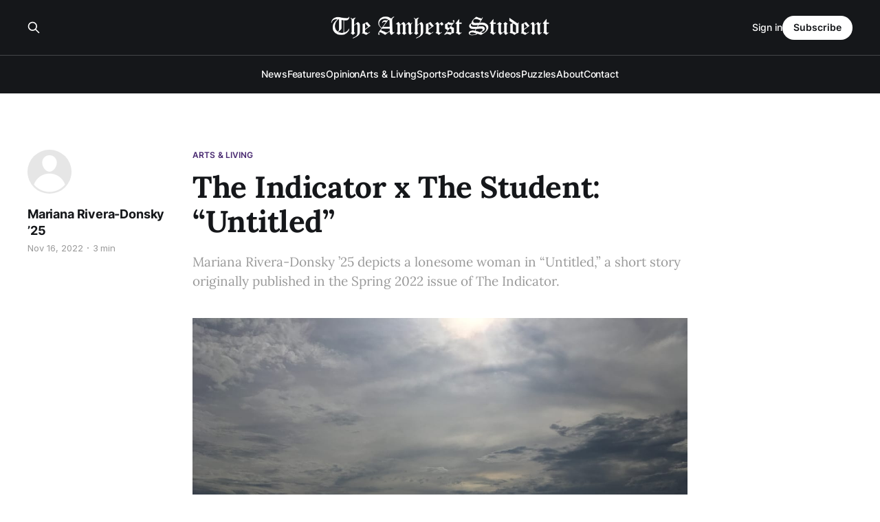

--- FILE ---
content_type: text/html; charset=utf-8
request_url: https://amherststudent.com/article/the-indicator-x-the-student-untitled/
body_size: 8688
content:
<!DOCTYPE html>
<html lang="en">

<head>
    <meta charset="utf-8">
    <meta name="viewport" content="width=device-width, initial-scale=1">
    <title>The Indicator x The Student: “Untitled”</title>
    <link rel="stylesheet" href="/assets/built/screen.css?v=252336e5c1">

    <meta name="description" content="Mariana Rivera-Donsky ’25 depicts a lonesome woman in “Untitled,” a short story originally published in the Spring 2022 issue of The Indicator.">
    <link rel="icon" href="https://amherststudent.com/content/images/size/w256h256/2022/09/favicon.png" type="image/png">
    <link rel="canonical" href="https://amherststudent.com/article/the-indicator-x-the-student-untitled/">
    <meta name="referrer" content="origin-when-cross-origin">
    
    <meta property="og:site_name" content="The Amherst Student">
    <meta property="og:type" content="article">
    <meta property="og:title" content="The Indicator x The Student: “Untitled”">
    <meta property="og:description" content="Mariana Rivera-Donsky ’25 depicts a lonesome woman in “Untitled,” a short story originally published in the Spring 2022 issue of The Indicator.">
    <meta property="og:url" content="https://amherststudent.com/article/the-indicator-x-the-student-untitled/">
    <meta property="og:image" content="https://amherststudent.com/content/images/size/w1200/2022/11/IMG_2266.JPG">
    <meta property="article:published_time" content="2022-11-16T05:09:19.000Z">
    <meta property="article:modified_time" content="2022-11-16T05:09:19.000Z">
    <meta property="article:tag" content="Arts &amp;amp; Living">
    <meta property="article:tag" content="poetry">
    <meta property="article:tag" content="The Indicator">
    
    <meta name="twitter:card" content="summary_large_image">
    <meta name="twitter:title" content="The Indicator x The Student: “Untitled”">
    <meta name="twitter:description" content="Mariana Rivera-Donsky ’25 depicts a lonesome woman in “Untitled,” a short story originally published in the Spring 2022 issue of The Indicator.">
    <meta name="twitter:url" content="https://amherststudent.com/article/the-indicator-x-the-student-untitled/">
    <meta name="twitter:image" content="https://amherststudent.com/content/images/size/w1200/2022/11/IMG_2266.JPG">
    <meta name="twitter:label1" content="Written by">
    <meta name="twitter:data1" content="Mariana Rivera-Donsky ’25">
    <meta name="twitter:label2" content="Filed under">
    <meta name="twitter:data2" content="Arts &amp; Living, poetry, The Indicator">
    <meta property="og:image:width" content="1200">
    <meta property="og:image:height" content="900">
    
    <script type="application/ld+json">
{
    "@context": "https://schema.org",
    "@type": "Article",
    "publisher": {
        "@type": "Organization",
        "name": "The Amherst Student",
        "url": "https://amherststudent.com/",
        "logo": {
            "@type": "ImageObject",
            "url": "https://amherststudent.com/content/images/2022/09/old-logo-white-1.png"
        }
    },
    "author": {
        "@type": "Person",
        "name": "Mariana Rivera-Donsky ’25",
        "url": "https://amherststudent.com/author/mariana/",
        "sameAs": []
    },
    "headline": "The Indicator x The Student: “Untitled”",
    "url": "https://amherststudent.com/article/the-indicator-x-the-student-untitled/",
    "datePublished": "2022-11-16T05:09:19.000Z",
    "dateModified": "2022-11-16T05:09:19.000Z",
    "image": {
        "@type": "ImageObject",
        "url": "https://amherststudent.com/content/images/size/w1200/2022/11/IMG_2266.JPG",
        "width": 1200,
        "height": 900
    },
    "keywords": "Arts & Living, poetry, The Indicator",
    "description": "Mariana Rivera-Donsky ’25 depicts a lonesome woman in “Untitled,” a short story originally published in the Spring 2022 issue of The Indicator. ",
    "mainEntityOfPage": "https://amherststudent.com/article/the-indicator-x-the-student-untitled/"
}
    </script>

    <meta name="generator" content="Ghost 6.10">
    <link rel="alternate" type="application/rss+xml" title="The Amherst Student" href="https://amherststudent.com/rss/">
    <script defer src="https://cdn.jsdelivr.net/ghost/portal@~2.56/umd/portal.min.js" data-i18n="true" data-ghost="https://amherststudent.com/" data-key="db3ddba5bd42d207ab63f37740" data-api="https://amherststudent.com/ghost/api/content/" data-locale="en" crossorigin="anonymous"></script><style id="gh-members-styles">.gh-post-upgrade-cta-content,
.gh-post-upgrade-cta {
    display: flex;
    flex-direction: column;
    align-items: center;
    font-family: -apple-system, BlinkMacSystemFont, 'Segoe UI', Roboto, Oxygen, Ubuntu, Cantarell, 'Open Sans', 'Helvetica Neue', sans-serif;
    text-align: center;
    width: 100%;
    color: #ffffff;
    font-size: 16px;
}

.gh-post-upgrade-cta-content {
    border-radius: 8px;
    padding: 40px 4vw;
}

.gh-post-upgrade-cta h2 {
    color: #ffffff;
    font-size: 28px;
    letter-spacing: -0.2px;
    margin: 0;
    padding: 0;
}

.gh-post-upgrade-cta p {
    margin: 20px 0 0;
    padding: 0;
}

.gh-post-upgrade-cta small {
    font-size: 16px;
    letter-spacing: -0.2px;
}

.gh-post-upgrade-cta a {
    color: #ffffff;
    cursor: pointer;
    font-weight: 500;
    box-shadow: none;
    text-decoration: underline;
}

.gh-post-upgrade-cta a:hover {
    color: #ffffff;
    opacity: 0.8;
    box-shadow: none;
    text-decoration: underline;
}

.gh-post-upgrade-cta a.gh-btn {
    display: block;
    background: #ffffff;
    text-decoration: none;
    margin: 28px 0 0;
    padding: 8px 18px;
    border-radius: 4px;
    font-size: 16px;
    font-weight: 600;
}

.gh-post-upgrade-cta a.gh-btn:hover {
    opacity: 0.92;
}</style><script async src="https://js.stripe.com/v3/"></script>
    <script defer src="https://cdn.jsdelivr.net/ghost/sodo-search@~1.8/umd/sodo-search.min.js" data-key="db3ddba5bd42d207ab63f37740" data-styles="https://cdn.jsdelivr.net/ghost/sodo-search@~1.8/umd/main.css" data-sodo-search="https://amherststudent.com/" data-locale="en" crossorigin="anonymous"></script>
    
    <link href="https://amherststudent.com/webmentions/receive/" rel="webmention">
    <script defer src="/public/cards.min.js?v=252336e5c1"></script>
    <link rel="stylesheet" type="text/css" href="/public/cards.min.css?v=252336e5c1">
    <script defer src="/public/comment-counts.min.js?v=252336e5c1" data-ghost-comments-counts-api="https://amherststudent.com/members/api/comments/counts/"></script>
    <script defer src="/public/member-attribution.min.js?v=252336e5c1"></script>
    <script defer src="/public/ghost-stats.min.js?v=252336e5c1" data-stringify-payload="false" data-datasource="analytics_events" data-storage="localStorage" data-host="https://amherststudent.com/.ghost/analytics/api/v1/page_hit"  tb_site_uuid="a43fdb94-5876-4826-96e4-cbf235c4aeab" tb_post_uuid="79faf824-0bcc-4d38-8e38-bf312541f293" tb_post_type="post" tb_member_uuid="undefined" tb_member_status="undefined"></script><style>:root {--ghost-accent-color: #492A71;}</style>
    <!-- Global site tag (gtag.js) - Google Analytics -->
<script async src="https://www.googletagmanager.com/gtag/js?id=G-11QKTCHMK0"></script>
<script>
  window.dataLayer = window.dataLayer || [];
  function gtag(){dataLayer.push(arguments);}
  gtag('js', new Date());

  gtag('config', 'G-11QKTCHMK0');
</script>

<!-- <script async src="https://pagead2.googlesyndication.com/pagead/js/adsbygoogle.js?client=ca-pub-8727415999329015"
     crossorigin="anonymous"></script> -->

<script id="mcjs">!function(c,h,i,m,p){m=c.createElement(h),p=c.getElementsByTagName(h)[0],m.async=1,m.src=i,p.parentNode.insertBefore(m,p)}(document,"script","https://chimpstatic.com/mcjs-connected/js/users/6d1692caa04ecd608998f11e3/92f39881c74da86cf419eb82d.js");</script>

<script type="text/javascript" defer src="https://donorbox.org/install-popup-button.js"></script>
<script>window.DonorBox = { widgetLinkClassName: 'custom-dbox-popup' }</script>
</head>

<body class="post-template tag-arts-and-living tag-poetry tag-the-indicator is-head-stacked has-serif-title has-serif-body is-head-dark">
<div class="gh-site">

    <header id="gh-head" class="gh-head gh-outer">
        <div class="gh-head-inner gh-inner">
            <div class="gh-head-brand">
                <div class="gh-head-brand-wrapper">
                    
                    <a class="gh-head-logo" href="https://amherststudent.com">
                            <img src="https://amherststudent.com/content/images/2022/09/old-logo-white-1.png" alt="The Amherst Student">
                                <img src="https://amherststudent.com/content/images/2022/09/old-logo-white.png" alt="The Amherst Student">
                    </a>
                    
                </div>
                <button class="gh-search gh-icon-btn" aria-label="Search this site" data-ghost-search><svg xmlns="http://www.w3.org/2000/svg" fill="none" viewBox="0 0 24 24" stroke="currentColor" stroke-width="2" width="20" height="20"><path stroke-linecap="round" stroke-linejoin="round" d="M21 21l-6-6m2-5a7 7 0 11-14 0 7 7 0 0114 0z"></path></svg></button>
                <button class="gh-burger"></button>
            </div>

            <nav class="gh-head-menu">
                <ul class="nav">
    <li class="nav-news"><a href="https://amherststudent.com/section/news/">News</a></li>
    <li class="nav-features"><a href="https://amherststudent.com/section/features/">Features</a></li>
    <li class="nav-opinion"><a href="https://amherststudent.com/section/opinion/">Opinion</a></li>
    <li class="nav-arts-living"><a href="https://amherststudent.com/section/arts-and-living/">Arts &amp; Living</a></li>
    <li class="nav-sports"><a href="https://amherststudent.com/section/sports/">Sports</a></li>
    <li class="nav-podcasts"><a href="https://amherststudent.com/section/podcast/">Podcasts</a></li>
    <li class="nav-videos"><a href="https://amherststudent.com/section/videos/">Videos</a></li>
    <li class="nav-puzzles"><a href="https://amherststudent.com/section/crossword/">Puzzles</a></li>
    <li class="nav-about"><a href="https://amherststudent.com/about/">About</a></li>
    <li class="nav-contact"><a href="https://amherststudent.com/contact/">Contact</a></li>
</ul>

            </nav>

            <div class="gh-head-actions">
                    <button class="gh-search gh-icon-btn" aria-label="Search this site" data-ghost-search><svg xmlns="http://www.w3.org/2000/svg" fill="none" viewBox="0 0 24 24" stroke="currentColor" stroke-width="2" width="20" height="20"><path stroke-linecap="round" stroke-linejoin="round" d="M21 21l-6-6m2-5a7 7 0 11-14 0 7 7 0 0114 0z"></path></svg></button>
                    <div class="gh-head-members">
                                <a class="gh-head-link" href="#/portal/signin" data-portal="signin">Sign in</a>
                                <a class="gh-head-btn gh-btn gh-primary-btn" href="#/portal/signup" data-portal="signup">Subscribe</a>
                    </div>
            </div>
        </div>
    </header>

    
<main class="gh-main">
        <article class="gh-article post tag-arts-and-living tag-poetry tag-the-indicator">

            <header class="gh-article-header gh-canvas">
                    <a class="gh-article-tag" href="https://amherststudent.com/section/arts-and-living/">Arts &amp; Living</a>

                <h1 class="gh-article-title">The Indicator x The Student: “Untitled”</h1>

                    <aside class="gh-article-sidebar">

        <div class="gh-author-image-list">
                <a class="gh-author-image" href="/author/mariana/">
                        <div class="gh-author-icon"><svg viewBox="0 0 24 24" xmlns="http://www.w3.org/2000/svg" width="64" height="64"><g fill="none" fill-rule="evenodd"><path d="M3.513 18.998C4.749 15.504 8.082 13 12 13s7.251 2.504 8.487 5.998C18.47 21.442 15.417 23 12 23s-6.47-1.558-8.487-4.002zM12 12c2.21 0 4-2.79 4-5s-1.79-4-4-4-4 1.79-4 4 1.79 5 4 5z" fill="#FFF"/></g></svg>
</div>
                </a>
        </div>

        <div class="gh-author-name-list">
                <h4 class="gh-author-name">
                    <a href="/author/mariana/">Mariana Rivera-Donsky ’25</a>
                </h4>
                
        </div>

        <div class="gh-article-meta">
            <div class="gh-article-meta-inner">
                <time class="gh-article-date" datetime="2022-11-16">Nov 16, 2022</time>
                    <span class="gh-article-meta-sep"></span>
                    <span class="gh-article-length">3 min</span>
            </div>
        </div>

    </aside>

                    <p class="gh-article-excerpt">Mariana Rivera-Donsky ’25 depicts a lonesome woman in “Untitled,” a short story originally published in the Spring 2022 issue of The Indicator. </p>

                    <figure class="gh-article-image">
        <img
            srcset="/content/images/size/w300/2022/11/IMG_2266.JPG 300w,
                    /content/images/size/w720/2022/11/IMG_2266.JPG 720w,
                    /content/images/size/w960/2022/11/IMG_2266.JPG 960w,
                    /content/images/size/w1200/2022/11/IMG_2266.JPG 1200w,
                    /content/images/size/w2000/2022/11/IMG_2266.JPG 2000w"
            sizes="(max-width: 1200px) 100vw, 1200px"
            src="/content/images/size/w1200/2022/11/IMG_2266.JPG"
            alt="The Indicator x The Student: “Untitled”"
        >
            <figcaption>Mariana Rivera-Donsky ’25 depicts a lonesome woman in “Untitled,” a short story originally published in the Spring 2022 issue of The Indicator. Photo Courtesy of Sam Spratford ‘24.</figcaption>
    </figure>
            </header>

            <section class="gh-content gh-canvas">
                <p>She got in the car at half-past two in the morning.</p><p>It didn’t really matter to her where exactly she was going as long as it was away. There was only a certain amount of time that she could ignore the steadily growing pressure in her chest — right underneath her collarbone. Right above her lungs. She had lain in bed for hours doing absolutely nothing productive.</p><p>It wasn’t exactly a feeling of sadness. Or pain. Rather one of unease, which no amount of deep breathing and tossing and turning could get rid of. Everything was just too too too much for her to handle at this god-forsaken hour. Her body was beyond tired, but her mind refused to let her stop moving. A finger twitched. Her eyelids fluttered. And suddenly she was wide awake again. Every single thought she had seemed to come from her stomach and crawl its way out of her throat.</p><p>She knew she was prolonging the inevitable. She needed to leave. Eventually, reluctantly — like she was still trying to prove to herself that she could stay, that she could close off her mind — she got out of bed.</p><p>Most people find driving in the dark to be either terrifying or liberating. Something about driving down a dark deserted highway with no one for around for miles was satisfying to her. Like letting a scream build in your throat for hours before finally letting it out. She never considered the possibility of dying. Of crashing. It didn’t really phase her one way or another. Maybe she was too stupid to consider it, something about her youth and ignorance.</p><p>In the past few weeks this had become her almost-nightly ritual. She never knew quite where she was going to go, preferring instead to just drive. Tonight it looked like she was going to end up on the beach. Her mother had grown up on a beach, so as a child she always felt like a mini version of her mother anytime they took a family trip to the beach. The family trips eventually stopped, but the feeling of her mother’s influence never really did. She should call her mother tomorrow. Well, later today.</p><p>The beach, of course, was empty. She almost expected it not to be. But no one was there. She let the dog out of the car, watching as he ran towards the water, sand flying up as his paws connected with the ground. The moon was waning, she thought, and there was not much light, just barely enough to see the water. She walked towards the water, kicking at the cold sand. It had rained earlier in the night, so the sand was hard-packed and cold to the touch. She took off her shoes. Dug her toes into the sand and waited for the tide to come towards her.</p><p>The wind was bitter, even for summer. New England waters were cold at night. She could feel it in her hair, the salt air thick and abrasive. There was a light from a boat in the distance, nothing more than a pin-prick of light on the very edge of the horizon. A big boat. It must have been huge to be seen from that far away. How many people would be on it? How many people do you need to operate a boat that big? Do they get lonely?</p><p>She watched the waves in the distance, barely visible in the dark blue night, just little white crests above a dark dark dark ocean.</p><p>She watched the waves break on the shore. The water rushed up to her feet and it soaked her toes, stinging the cuts on her ankles before retreating backwards.</p><p>She watched the dog as he ran behind her. He was chasing something, but it was far too dark for her to see it. She supposed it didn’t matter.</p><p>She stayed there, toes digging into the sand, feet cold as hell, arms wrapped around her ribcage for a while. She didn’t know how long. A while though. And then she walked back to the car, opened the trunk and watched as the dog hopped in.</p><p>She stopped off at a gas station on her way back. Walked into the harsh white light and grabbed a few things at random. Yogurt and Oreos, she realized. She grabbed a pack of jerky on her way to the counter, feeling rather than seeing the eyes of the store clerk on her.</p><p>She waved goodbye to the clerk and then she once again let herself into her car and pulled back onto the highway. She grabbed a blanket from her bed. She fed the dog some of the beef jerky — he was nearly<em> </em>too tired to eat it — and made her way downstairs to the front porch. Covering herself in the blanket and pulling out her newly-acquired yogurt, she made herself comfortable enough to watch the sunrise over the lake at exactly 5:12 a.m.</p>
            </section>

        </article>

                <div class="gh-read-next gh-canvas">
                <section class="gh-pagehead">
                    <h4 class="gh-pagehead-title">Read next</h4>
                </section>

                <div class="gh-topic gh-topic-grid">
                    <div class="gh-topic-content">
                            <article class="gh-card post">
    <a class="gh-card-link" href="/article/wamh-x-the-student-looking-at-head-over-heels/">
            <figure class="gh-card-image">
                <img
                    srcset="/content/images/size/w300/2025/12/Screenshot-2025-12-09-at-8.08.59---PM.png 300w,
                            /content/images/size/w720/2025/12/Screenshot-2025-12-09-at-8.08.59---PM.png 720w,
                            /content/images/size/w960/2025/12/Screenshot-2025-12-09-at-8.08.59---PM.png 960w,
                            /content/images/size/w1200/2025/12/Screenshot-2025-12-09-at-8.08.59---PM.png 1200w,
                            /content/images/size/w2000/2025/12/Screenshot-2025-12-09-at-8.08.59---PM.png 2000w"
                    sizes="(max-width: 1200px) 100vw, 1200px"
                    src="/content/images/size/w720/2025/12/Screenshot-2025-12-09-at-8.08.59---PM.png"
                    alt="WAMH x The Student: Looking at “Head Over Heels”"
                >
            </figure>

        <div class="gh-card-wrapper">
            <header class="gh-card-header">
                <h3 class="gh-card-title">WAMH x The Student: Looking at “Head Over Heels”</h3>
            </header>

                    <div class="gh-card-excerpt">In the first installment of a three-part series, Staff Writer Luke Deeble ’29 unveils the often-ignored emotional and structural complexity of Tears for Fears’ “Head Over Heels”.</div>

            <footer class="gh-card-footer">
                <span class="gh-card-author">Luke Deeble ’29</span>
                <time class="gh-card-date" datetime="2025-12-10">Dec 10, 2025</time>
                    <script
    data-ghost-comment-count="6938709eaaa52b00019f4931"
    data-ghost-comment-count-empty=""
    data-ghost-comment-count-singular="comment"
    data-ghost-comment-count-plural="comments"
    data-ghost-comment-count-tag="span"
    data-ghost-comment-count-class-name="gh-card-comments"
    data-ghost-comment-count-autowrap="true"
>
</script>
            </footer>
        </div>
    </a>
</article>                            <article class="gh-card post">
    <a class="gh-card-link" href="/article/making-amherst-your-home-away-from-home/">
            <figure class="gh-card-image">
                <img
                    srcset="/content/images/size/w300/2025/12/cise.jpg 300w,
                            /content/images/size/w720/2025/12/cise.jpg 720w,
                            /content/images/size/w960/2025/12/cise.jpg 960w,
                            /content/images/size/w1200/2025/12/cise.jpg 1200w,
                            /content/images/size/w2000/2025/12/cise.jpg 2000w"
                    sizes="(max-width: 1200px) 100vw, 1200px"
                    src="/content/images/size/w720/2025/12/cise.jpg"
                    alt="Making Amherst Your Home Away From Home"
                >
            </figure>

        <div class="gh-card-wrapper">
            <header class="gh-card-header">
                <h3 class="gh-card-title">Making Amherst Your Home Away From Home</h3>
            </header>

                    <div class="gh-card-excerpt">As winter break approaches, international students on campus often experience heightened stress. Staff Writer Amaya Ranatunge ’28 explores the events hosted by the Center for International Students to ease that pressure and help students feel at home at Amherst.</div>

            <footer class="gh-card-footer">
                <span class="gh-card-author">Amaya Ranatunge &#x27;28</span>
                <time class="gh-card-date" datetime="2025-12-10">Dec 10, 2025</time>
                    <script
    data-ghost-comment-count="6938704eaaa52b00019f4921"
    data-ghost-comment-count-empty=""
    data-ghost-comment-count-singular="comment"
    data-ghost-comment-count-plural="comments"
    data-ghost-comment-count-tag="span"
    data-ghost-comment-count-class-name="gh-card-comments"
    data-ghost-comment-count-autowrap="true"
>
</script>
            </footer>
        </div>
    </a>
</article>                            <article class="gh-card post">
    <a class="gh-card-link" href="/article/the-indicator-x-the-student-ode-on-a-warm-sea/">
            <figure class="gh-card-image">
                <img
                    srcset="/content/images/size/w300/2025/12/Screenshot-2025-12-09-at-7.23.35---PM.png 300w,
                            /content/images/size/w720/2025/12/Screenshot-2025-12-09-at-7.23.35---PM.png 720w,
                            /content/images/size/w960/2025/12/Screenshot-2025-12-09-at-7.23.35---PM.png 960w,
                            /content/images/size/w1200/2025/12/Screenshot-2025-12-09-at-7.23.35---PM.png 1200w,
                            /content/images/size/w2000/2025/12/Screenshot-2025-12-09-at-7.23.35---PM.png 2000w"
                    sizes="(max-width: 1200px) 100vw, 1200px"
                    src="/content/images/size/w720/2025/12/Screenshot-2025-12-09-at-7.23.35---PM.png"
                    alt="The Indicator x The Student: “Ode on a Warm Sea”"
                >
            </figure>

        <div class="gh-card-wrapper">
            <header class="gh-card-header">
                <h3 class="gh-card-title">The Indicator x The Student: “Ode on a Warm Sea”</h3>
            </header>

                    <div class="gh-card-excerpt">Editor-in-Chief of The Indicator Venumi Gamage ’26, in “Ode on a Warm Sea,” traces how love, memory, and loss flow into one another across multiple settings. Originally published in the Spring 2025 issue of The Indicator.</div>

            <footer class="gh-card-footer">
                <span class="gh-card-author">Venumi Gamage &#x27;26</span>
                <time class="gh-card-date" datetime="2025-12-10">Dec 10, 2025</time>
                    <script
    data-ghost-comment-count="69386ffcaaa52b00019f4912"
    data-ghost-comment-count-empty=""
    data-ghost-comment-count-singular="comment"
    data-ghost-comment-count-plural="comments"
    data-ghost-comment-count-tag="span"
    data-ghost-comment-count-class-name="gh-card-comments"
    data-ghost-comment-count-autowrap="true"
>
</script>
            </footer>
        </div>
    </a>
</article>                    </div>
                </div>
            </div>

                <div class="gh-comments gh-read-next gh-canvas">
            <section class="gh-pagehead">
                <h4 class="gh-pagehead-title">Comments (<script
    data-ghost-comment-count="6374326f918c2d88343cf0c0"
    data-ghost-comment-count-empty="0"
    data-ghost-comment-count-singular=""
    data-ghost-comment-count-plural=""
    data-ghost-comment-count-tag="span"
    data-ghost-comment-count-class-name=""
    data-ghost-comment-count-autowrap="true"
>
</script>)</h3>
            </section>
            
        <script defer src="https://cdn.jsdelivr.net/ghost/comments-ui@~1.2/umd/comments-ui.min.js" data-locale="en" data-ghost-comments="https://amherststudent.com/" data-api="https://amherststudent.com/ghost/api/content/" data-admin="https://amherststudent.com/ghost/" data-key="db3ddba5bd42d207ab63f37740" data-title="" data-count="false" data-post-id="6374326f918c2d88343cf0c0" data-color-scheme="auto" data-avatar-saturation="60" data-accent-color="#492A71" data-comments-enabled="all" data-publication="The Amherst Student" crossorigin="anonymous"></script>
    
        </div>
</main>

    <footer class="gh-foot gh-outer">
        <div class="gh-foot-inner gh-inner">
                <section class="gh-subscribe">
                    <h3 class="gh-subscribe-title">Subscribe to The Amherst Student</h3>
                    <button class="gh-subscribe-btn gh-btn" data-portal="signup"><svg width="20" height="20" viewBox="0 0 20 20" fill="none" stroke="currentColor" xmlns="http://www.w3.org/2000/svg">
    <path d="M3.33332 3.33334H16.6667C17.5833 3.33334 18.3333 4.08334 18.3333 5.00001V15C18.3333 15.9167 17.5833 16.6667 16.6667 16.6667H3.33332C2.41666 16.6667 1.66666 15.9167 1.66666 15V5.00001C1.66666 4.08334 2.41666 3.33334 3.33332 3.33334Z" stroke-width="1.5" stroke-linecap="round" stroke-linejoin="round"/>
    <path d="M18.3333 5L9.99999 10.8333L1.66666 5" stroke-width="1.5" stroke-linecap="round" stroke-linejoin="round"/>
</svg> Subscribe now</button>
                </section>

            <nav class="gh-foot-menu">
                <ul class="nav">
    <li class="nav-newsletter"><a href="https://amherststudent.com/subscribe/">Newsletter</a></li>
    <li class="nav-about"><a href="https://amherststudent.com/about/">About</a></li>
    <li class="nav-masthead"><a href="https://amherststudent.com/masthead/">Masthead</a></li>
    <li class="nav-submissions"><a href="https://amherststudent.com/submissions/">Submissions</a></li>
    <li class="nav-join"><a href="https://amherststudent.com/join-our-staff/">Join</a></li>
    <li class="nav-advertise"><a href="https://amherststudent.com/advertise/">Advertise</a></li>
    <li class="nav-archives"><a href="https://amherststudent.com/archives/">Archives</a></li>
    <li class="nav-privacy-policy"><a href="https://amherststudent.com/privacy/">Privacy Policy</a></li>
    <li class="nav-contact"><a href="https://amherststudent.com/contact/">Contact</a></li>
    <li class="nav-search"><a href="#/search">Search →</a></li>
</ul>

            </nav>

            <div class="gh-copyright">
                    The Student Newspaper of Amherst College Since 1868 - © 2025 The Amherst Student
            </div>
        </div>
    </footer>

</div>

    <div class="pswp" tabindex="-1" role="dialog" aria-hidden="true">
    <div class="pswp__bg"></div>

    <div class="pswp__scroll-wrap">
        <div class="pswp__container">
            <div class="pswp__item"></div>
            <div class="pswp__item"></div>
            <div class="pswp__item"></div>
        </div>

        <div class="pswp__ui pswp__ui--hidden">
            <div class="pswp__top-bar">
                <div class="pswp__counter"></div>

                <button class="pswp__button pswp__button--close" title="Close (Esc)"></button>
                <button class="pswp__button pswp__button--share" title="Share"></button>
                <button class="pswp__button pswp__button--fs" title="Toggle fullscreen"></button>
                <button class="pswp__button pswp__button--zoom" title="Zoom in/out"></button>

                <div class="pswp__preloader">
                    <div class="pswp__preloader__icn">
                        <div class="pswp__preloader__cut">
                            <div class="pswp__preloader__donut"></div>
                        </div>
                    </div>
                </div>
            </div>

            <div class="pswp__share-modal pswp__share-modal--hidden pswp__single-tap">
                <div class="pswp__share-tooltip"></div>
            </div>

            <button class="pswp__button pswp__button--arrow--left" title="Previous (arrow left)"></button>
            <button class="pswp__button pswp__button--arrow--right" title="Next (arrow right)"></button>

            <div class="pswp__caption">
                <div class="pswp__caption__center"></div>
            </div>
        </div>
    </div>
</div>
<script src="/assets/built/main.min.js?v=252336e5c1"></script>

<script>
    document.querySelectorAll(".gh-subscribe").forEach(e => e.remove());
</script>

</body>

</html>
